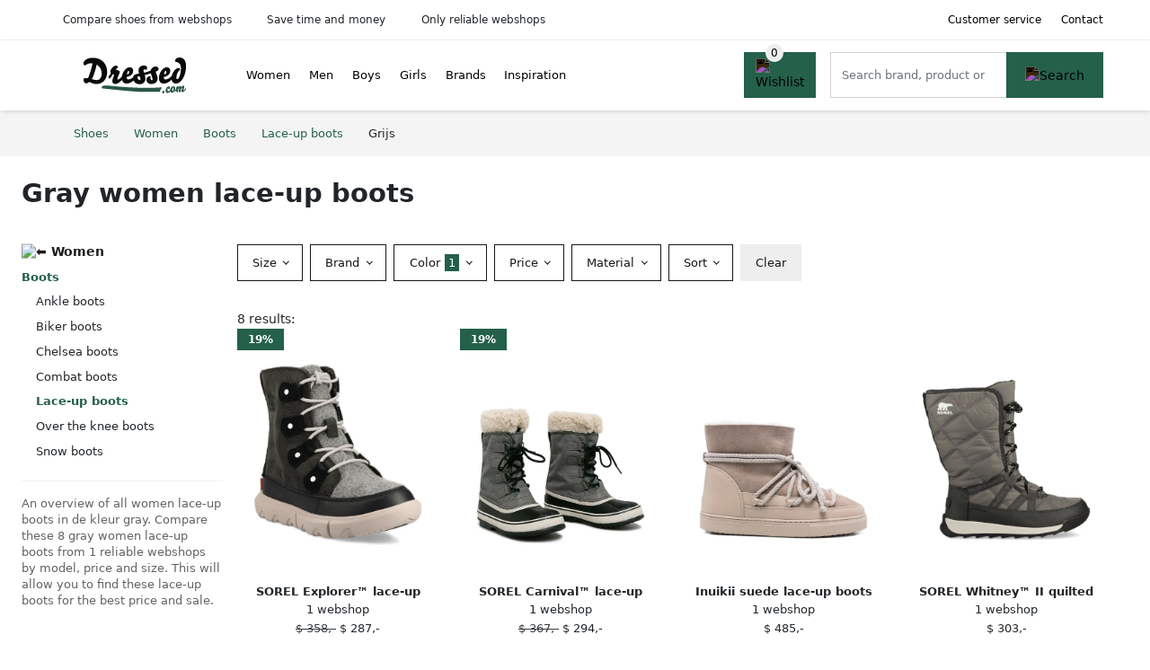

--- FILE ---
content_type: text/html; charset=UTF-8
request_url: https://dressed.com/women/boots/lace-up-boots?color=gray
body_size: 6245
content:
<!DOCTYPE html>
<html lang="en-US">
<head>
    <meta charset="UTF-8">

    <link rel="dns-prefetch" href="https://www.googletagmanager.com">
    <link rel="dns-prefetch" href="https://www.google-analytics.com">
    <link rel="dns-prefetch" href="https://fonts.gstatic.com">
    <link rel="preload" href="https://wct-2.com/wct.js" as="script">
    <link rel="preconnect" href="https://www.googletagmanager.com">
    <link rel="preconnect" href="https://www.google-analytics.com">

    <meta http-equiv="X-UA-Compatible" content="IE=edge">
    <meta name="viewport" content="width=device-width, initial-scale=1.0, minimum-scale=1.0, maximum-scale=5.0, user-scalable=yes">
    <title>Buy gray women lace-up boots online? Compare on Dressed.com</title>
    <meta name="robots" content="index,follow">
    <link rel="icon" href="/favicon.ico">

    
	<meta name="description" content="Find beautiful gray women lace-up boots on Dressed.com ✓ largest selection ✓ new collection ✓ sale ✓ all types and sizes">
	<link rel="canonical" href="https://dressed.com/women/boots/lace-up-boots?color=gray">
    <link rel="stylesheet" type="text/css" href="/resources/css/app.css?v=3.1.1" media="all" />
    
    <link rel="stylesheet" href="/resources/css/products.css?v=3.1.1">
        <link rel="dns-prefetch" href="https://www.googletagmanager.com">
        <script>
            (function(w, d, s, l, i) {
                w[l] = w[l] || [];
                w[l].push({
                    'gtm.start': new Date().getTime(),
                    event: 'gtm.js'
                });
                var f = d.getElementsByTagName(s)[0],
                    j = d.createElement(s),
                    dl = l != 'dataLayer' ? '&l=' + l : '';
                j.async = true;
                j.src =
                    'https://www.googletagmanager.com/gtm.js?id=' + i + dl;
                f.parentNode.insertBefore(j, f);
            })(window, document, 'script', 'dataLayer', 'GTM-P78HMLM');
        </script>
    
    <style>
         :root {
            --primary: 36, 96, 74;
            --primary-dark-theme: 106, 166, 144;
            --link-dark-theme: 106, 166, 144;
        }
    </style>

    

    <script type="text/javascript">
        (function(w, c, t, u) {
            w._wct = w._wct || {};
            w._wct = u;
            var s = c.createElement(t);
            s.type = 'text/javascript';
            s.async = true;
            s.src = 'https://wct-2.com/wct.js';
            var r = c.getElementsByTagName(t)[0];
            r.parentNode.insertBefore(s, r);
        }(window, document, 'script', {
            'uid': 'cVaViC',
            'google_tracking_id': 'UA-236021235-1',
            'proxy': 'https://wct-2.com'
        }));
    </script>

    <meta property="og:title" content="Buy gray women lace-up boots online? Compare on Dressed.com" />
    <meta property="og:description" content="Find beautiful gray women lace-up boots on Dressed.com…" />
        <meta property="og:site_name" content="Dressed.com" />
    <meta property="og:url" content="https://dressed.com/women/boots/lace-up-boots?color=gray" />

    <meta name="fo-verify" content="fd7cd90e-cacb-4fde-b53e-569567a723d5">
    <base href="https://dressed.com/">
</head>

<body class="v3 site-dressed page-womenbootslace-up-boots ">
    <noscript><iframe src="https://www.googletagmanager.com/ns.html?id=GTM-P78HMLM" height="0" width="0" style="display:none;visibility:hidden"></iframe></noscript>    <div class="navbar d-none d-lg-flex navbar-expand-lg" id="navbar-top">
        <div class="container-fluid">
            <ul class="navbar-nav ul-checks">
                
                                <li class="nav-item">Compare shoes from webshops</li>
                                <li class="nav-item">Save time and money</li>
                                <li class="nav-item">Only reliable webshops</li>            </ul>
            <ul class="navbar-nav ms-auto">
                <li class="nav-item"><a rel="nofollow" class="nav-link" href="/customer-service">Customer service</a></li>
                <li class="nav-item"><a rel="nofollow" class="nav-link" href="/customer-service/contact">Contact</a></li>
                            </ul>
        </div>
    </div>

    <nav class="navbar navbar-expand-lg navbar-light" id="navbar-main">
        <div class="container-fluid">
            <button id="menu-toggler" class="navbar-toggler" type="button" aria-label="Toggle navigation">
                <span class="navbar-toggler-icon"></span>
            </button>
            <a class="navbar-brand" href="https://dressed.com/">
                <img src="/resources/img/dressed-com-logo.svg" alt="Dressed.com" class="img-fluid" width="196px" height="30px">            </a>
                            <span class="btn btn-primary me-3 btn-wishlist mobile" data-route="/wishlist" title="Wishlist">
                    <img src="/resources/img/fas/heart.svg" alt="Wishlist" class="icon invert">
                </span>
                        <div class="collapse navbar-collapse" id="navbar-menu">
                <ul class="navbar-nav me-auto my-2 my-lg-0 navbar-nav-scroll">
                    <li class="nav-item dropdown"><a class="nav-link" href="/women" >Women</a>            <button class="nav-link dropdown-toggle btn btn-light" role="button" data-bs-toggle="dropdown" aria-expanded="false">
                <img src="/resources/img/far/chevron-down.svg" alt="⬇️" class="icon">
            </button>

                            <ul id="dropdown-gender5" class="dropdown-menu full-width-dropdown p-0">
                    <div class="container d-flex d-md-block h-100">
                        <ul style="columns: 4;">
                            <li><a href="women/ballerina-shoes">Ballerina shoes</a></li><li><a href="women/boat-shoes">Boat shoes</a></li><li><a href="women/boots">Boots</a></li><li><a href="women/casual-shoes">Casual shoes</a></li><li><a href="women/clogs">Clogs</a></li><li><a href="women/dress-shoes">Dress shoes</a></li><li><a href="women/espadrilles">Espadrilles</a></li><li><a href="women/heels">Heels</a></li><li><a href="women/hiking-shoes">Hiking shoes</a></li><li><a href="women/lace-up-shoes">Lace up shoes</a></li><li><a href="women/loafers">Loafers</a></li><li><a href="women/moccasins">Moccasins</a></li><li><a href="women/mules">Mules</a></li><li><a href="women/platform-shoes">Platform shoes</a></li><li><a href="women/pumps">Pumps</a></li><li><a href="women/ridge-flex-shoes">Ridge flex shoes</a></li><li><a href="women/sandals">Sandals</a></li><li><a href="women/slip-on-shoes">Slip-on shoes</a></li><li><a href="women/slippers">Slippers</a></li><li><a href="women/sneakers">Sneakers</a></li><li><a href="women/toe-flat-shoes">Toe flat shoes</a></li><li><a href="women/water-shoes">Water shoes</a></li><li><a href="women/work-shoes">Work shoes</a></li>                        </ul>
                    </div>
                </ul>
                </li><li class="nav-item dropdown"><a class="nav-link" href="/men" >Men</a>            <button class="nav-link dropdown-toggle btn btn-light" role="button" data-bs-toggle="dropdown" aria-expanded="false">
                <img src="/resources/img/far/chevron-down.svg" alt="⬇️" class="icon">
            </button>

                            <ul id="dropdown-gender6" class="dropdown-menu full-width-dropdown p-0">
                    <div class="container d-flex d-md-block h-100">
                        <ul style="columns: 4;">
                            <li><a href="men/boat-shoes">Boat shoes</a></li><li><a href="men/boots">Boots</a></li><li><a href="men/casual-shoes">Casual shoes</a></li><li><a href="men/dress-shoes">Dress shoes</a></li><li><a href="men/espadrilles">Espadrilles</a></li><li><a href="men/hiking-shoes">Hiking shoes</a></li><li><a href="men/lace-up-shoes">Lace up shoes</a></li><li><a href="men/loafers">Loafers</a></li><li><a href="men/moccasins">Moccasins</a></li><li><a href="men/ridge-flex-shoes">Ridge flex shoes</a></li><li><a href="men/sandals">Sandals</a></li><li><a href="men/slip-on-shoes">Slip-on shoes</a></li><li><a href="men/slippers">Slippers</a></li><li><a href="men/sneakers">Sneakers</a></li><li><a href="men/water-shoes">Water shoes</a></li><li><a href="men/work-shoes">Work shoes</a></li>                        </ul>
                    </div>
                </ul>
                </li><li class="nav-item dropdown"><a class="nav-link" href="/boys" >Boys</a>            <button class="nav-link dropdown-toggle btn btn-light" role="button" data-bs-toggle="dropdown" aria-expanded="false">
                <img src="/resources/img/far/chevron-down.svg" alt="⬇️" class="icon">
            </button>

                            <ul id="dropdown-gender7" class="dropdown-menu full-width-dropdown p-0">
                    <div class="container d-flex d-md-block h-100">
                        <ul style="columns: 4;">
                            <li><a href="boys/boat-shoes">Boat shoes</a></li><li><a href="boys/crib-shoes">Crib shoes</a></li><li><a href="boys/espadrilles">Espadrilles</a></li><li><a href="boys/lace-up-shoes">Lace up shoes</a></li><li><a href="boys/pre-walkers">Pre-walkers</a></li><li><a href="boys/sandals">Sandals</a></li><li><a href="boys/slippers">Slippers</a></li><li><a href="boys/sneakers">Sneakers</a></li><li><a href="boys/water-shoes">Water shoes</a></li>                        </ul>
                    </div>
                </ul>
                </li><li class="nav-item dropdown"><a class="nav-link" href="/girls" >Girls</a>            <button class="nav-link dropdown-toggle btn btn-light" role="button" data-bs-toggle="dropdown" aria-expanded="false">
                <img src="/resources/img/far/chevron-down.svg" alt="⬇️" class="icon">
            </button>

                            <ul id="dropdown-gender8" class="dropdown-menu full-width-dropdown p-0">
                    <div class="container d-flex d-md-block h-100">
                        <ul style="columns: 4;">
                            <li><a href="girls/ballerina-shoes">Ballerina shoes</a></li><li><a href="girls/boat-shoes">Boat shoes</a></li><li><a href="girls/crib-shoes">Crib shoes</a></li><li><a href="girls/espadrilles">Espadrilles</a></li><li><a href="girls/lace-up-shoes">Lace up shoes</a></li><li><a href="girls/platform-shoes">Platform shoes</a></li><li><a href="girls/pre-walkers">Pre-walkers</a></li><li><a href="girls/sandals">Sandals</a></li><li><a href="girls/slippers">Slippers</a></li><li><a href="girls/sneakers">Sneakers</a></li><li><a href="girls/water-shoes">Water shoes</a></li>                        </ul>
                    </div>
                </ul>
                </li><li class="nav-item "><a class="nav-link" href="/brands" >Brands</a></li><li class="nav-item "><a class="nav-link" href="/inspiration" >Inspiration</a></li>                </ul>

                                    <form id="searchbox" class="position-relative d-none d-lg-flex" method="GET" action="/search">
                                                                        <span class="btn btn-primary me-3 btn-wishlist" data-route="/wishlist" title="Wishlist">
                            <img src="/resources/img/fas/heart.svg" alt="Wishlist" class="icon invert">
                        </span>
                        <div class="input-group input-group-border">
                                                        <input class="form-control main-search" type="search" name="q" autocomplete="off" placeholder="Search brand, product or keyword.." aria-label="Search" value="">
                            <button class="btn btn-primary" type="submit"><img src="/resources/img/fas/search.svg" alt="Search" class="icon invert"></button>
                        </div>
                    </form>
                            </div>

        </div>
        <div id="navbar-full" class="container-fluid"></div>
    </nav>

    <form id="menu-searchbar" class="position-relative d-block d-lg-none p-2" method="GET" action="/search">
        <div class="input-group mt-1">
            <input class="form-control main-search" type="search" name="q" autocomplete="off" placeholder="Search brand, product or keyword.." aria-label="Search" value="">
            <button class="btn btn-primary" type="submit"><img src="/resources/img/fas/search.svg" alt="Search" class="icon invert"></button>
        </div>
    </form><section class="section-breadcrumb">
    <div class="container">
        <nav aria-label="breadcrumb">
            <ol class="breadcrumb" itemscope itemtype="http://schema.org/BreadcrumbList">
                <li itemprop="itemListElement" itemscope itemtype="http://schema.org/ListItem" class="breadcrumb-item"><a itemprop="item" href="/"><span itemprop="name">Shoes</span><meta itemprop="position" content="1"></a></li>
<li itemprop="itemListElement" itemscope itemtype="http://schema.org/ListItem" class="breadcrumb-item"><a itemprop="item" href="/women"><span itemprop="name">Women</span><meta itemprop="position" content="2"></a></li>
<li itemprop="itemListElement" itemscope itemtype="http://schema.org/ListItem" class="breadcrumb-item"><a itemprop="item" href="/women/boots"><span itemprop="name">Boots</span><meta itemprop="position" content="3"></a></li>
<li itemprop="itemListElement" itemscope itemtype="http://schema.org/ListItem" class="breadcrumb-item"><a itemprop="item" href="/women/boots/lace-up-boots"><span itemprop="name">Lace-up boots</span><meta itemprop="position" content="4"></a></li>
<li itemprop="itemListElement" itemscope itemtype="http://schema.org/ListItem" class="breadcrumb-item"><span itemprop="name">Grijs</span><meta itemprop="position" content="5"></li>
            </ol>
        </nav>
    </div>
</section>
<style>
 @media (max-width: 767.98px) {
 body {
 display: grid;
 }

 body .section-breadcrumb {
 order: 1000;
 }

 body footer {
 order: 1001;
 margin-top: 0;
 }
 }

 .button-container {
 position: fixed;
 bottom: 20px;
 right: 20px;
 z-index: 1000;
 }
</style>

<div class="button-container">
 <span class="btn btn-primary d-none btn-up" title="Omhoog">
 <img src="/resources/img/fas/arrow-up.svg" alt="Pijltje omhoog" class="icon invert ml-2">
 </span>
</div>

<section id="product-list">

 <div id="product-list-title">
 <div class="row align-items-center">
 <div class="col-12 d-flex d-md-none mb-3">
 <a class="btn btn-light" title="Women boots" href="/women/boots" ><img class="icon" src="/resources/img/fas/arrow-left.svg" alt="⬅️" title="Previous"></a> <button type="button" class="btn btn-outline-dark ms-auto me-1 btn-filter-reset-all">Clear filters</button>
 <button type="button" class="btn btn-outline-primary btn-filter-bar">All filters</button>
 </div>
 <div class="col-12 col-md-auto">
 <h1>Gray women lace-up boots</h1>
 </div>
 </div>
 </div>

 <div id="product-list-intro">
 <div id="intro-text"></div>
 <button type="button" class="btn btn-sm btn-link p-0 mb-3" id="read-more">Read more</button>
 </div>

 <div id="product-list-sidebar">
 <div class="h6 mb-2">
 <a class="text-dark" title="Women" href="/women" ><img class="icon icon-up-1" src="/resources/img/fas/chevron-left.svg" alt="⬅️" title="Previous"> Women</a> </div>
 <ul class="sidebar-filter">
 <li class="active"><a title="Gray women boots" href="/women/boots?color=gray" >Boots</a></li><li><ul><li><a title="Gray women ankle boots" href="/women/boots/ankle-boots?color=gray" >Ankle boots</a></li><li><a title="Gray women biker boots" href="/women/boots/biker-boots?color=gray" >Biker boots</a></li><li><a title="Gray women chelsea boots" href="/women/boots/chelsea-boots?color=gray" >Chelsea boots</a></li><li><a title="Gray women combat boots" href="/women/boots/combat-boots?color=gray" >Combat boots</a></li><li class="active"><span data-open-url="/women/boots?color=gray" >Lace-up boots</span></li><li><span data-open-url="/women/boots/over-the-knee-boots?color=gray" >Over the knee boots</span></li><li><span data-open-url="/women/boots/snow-boots?color=gray" >Snow boots</span></li></li></ul> </ul>

 <div class="my-2">
 <hr>
 <p style="color: #626262; line-height: 140%; font-size: .9em;">
 An overview of all women lace-up boots in de kleur gray. Compare these 8 gray women lace-up boots from 1 reliable webshops by model, price and size. This will allow you to find these lace-up boots for the best price and sale. </p>
 </div>

 </div>

 <div id="product-list-filters">
 <div id="quick-filters" class="mb-3">
 <a class="btn btn-light me-2 " title="Gray women ankle boots" href="/women/boots/ankle-boots?color=gray" >Ankle boots</a><a class="btn btn-light me-2 " title="Gray women biker boots" href="/women/boots/biker-boots?color=gray" >Biker boots</a><a class="btn btn-light me-2 " title="Gray women chelsea boots" href="/women/boots/chelsea-boots?color=gray" >Chelsea boots</a><a class="btn btn-light me-2 " title="Gray women combat boots" href="/women/boots/combat-boots?color=gray" >Combat boots</a><span class="btn btn-light me-2 disabled" data-open-url="/women/boots?color=gray" >Lace-up boots</span><span class="btn btn-light me-2 " data-open-url="/women/boots/over-the-knee-boots?color=gray" >Over the knee boots</span><span class="btn btn-light me-2 " data-open-url="/women/boots/snow-boots?color=gray" >Snow boots</span> </div>
 
 <div class="row filter-bar g-2 mb-3">
 <div class="col-12 filter-top-bar">
 <div class="row">
 <div class="col-auto">
 <button type="button" class="btn btn-outline-dark btn-filter-bar"><img class="icon" src="/resources/img/fas/arrow-left.svg" alt="⬅️"></button>
 </div>
 <div class="col">
 Filter </div>
 </div>
 </div>
 <input type="hidden" name="q" value=""><input type="hidden" name="master_category" value=""><input type="hidden" name="categories[]" value="boots"><input type="hidden" name="sub_categories[]" value="lace-up-boots"><input type="hidden" name="genders[]" value="women"> <div class="col-auto">
 <div class="dropdown dropdown-sizes" data-type="sizes">
 <button class="btn btn-outline-dark dropdown-toggle" type="button" data-bs-toggle="dropdown" aria-expanded="false">
 Size <span class="dropdown-count"></span>
 </button>
 <div class="dropdown-menu">
 <ul class="dropdown-menu-items row g-2">
 <li class="col"><span class="btn btn-size btn-outline-dark" data-filter="3" data-open-url="/women/boots/lace-up-boots?sizes=&color=gray" >3</span></li><li class="col"><span class="btn btn-size btn-outline-dark" data-filter="4" data-open-url="/women/boots/lace-up-boots?sizes=&color=gray" >4</span></li><li class="col"><span class="btn btn-size btn-outline-dark" data-filter="5" data-open-url="/women/boots/lace-up-boots?sizes=&color=gray" >5</span></li><li class="col"><span class="btn btn-size btn-outline-dark" data-filter="6" data-open-url="/women/boots/lace-up-boots?sizes=&color=gray" >6</span></li><li class="col"><span class="btn btn-size btn-outline-dark" data-filter="6.5" data-open-url="/women/boots/lace-up-boots?sizes=&color=gray" >6.5</span></li><li class="col"><span class="btn btn-size btn-outline-dark" data-filter="7" data-open-url="/women/boots/lace-up-boots?sizes=&color=gray" >7</span></li> </ul>
 <div class="btn-group d-flex">
 <button type="button" class="btn btn-light btn-filter-reset">Clear</button>
 <button type="button" class="btn btn-primary btn-filter-apply">Save <span class="apply-count">8</span></button>
 </div>
 </div>
 </div>
 </div>
 <div class="col-auto">
 <div class="dropdown dropdown-brands" data-type="brands">
 <button class="btn btn-outline-dark dropdown-toggle" type="button" data-bs-toggle="dropdown" aria-expanded="false">
 Brand <span class="dropdown-count"></span>
 </button>
 <div class="dropdown-menu">
 <div class="brand-search-group">
 <label class="input-group input-group-border">
 <input class="form-control brands-input" placeholder="Search brand">
 <span class="input-group-text"><img src="/resources/img/fas/search.svg" alt="Search" class="icon"></span>
 </label>
 </div>
 <ul class="dropdown-menu-items">
 <li><span data-filter="aquazzura" class="dropdown-item" data-open-url="/women/aquazzura/boots/lace-up-boots?color=gray" ><span>Aquazzura</span> <span>1</span></span></li><li><span data-filter="dr-martens" class="dropdown-item" data-open-url="/women/dr-martens/boots/lace-up-boots?color=gray" ><span>Dr. Martens</span> <span>1</span></span></li><li><span data-filter="moon-boot" class="dropdown-item" data-open-url="/women/moon-boot/boots/lace-up-boots?color=gray" ><span>Moon Boot</span> <span>1</span></span></li> </ul>
 <div class="btn-group d-flex">
 <button type="button" class="btn btn-light btn-filter-reset">Clear</button>
 <button type="button" class="btn btn-primary btn-filter-apply">Save <span class="apply-count">8</span></button>
 </div>
 </div>
 </div>
 </div>
 <div class="col-auto">
 <div class="dropdown dropdown-colors" data-type="colors">
 <button class="btn btn-outline-dark dropdown-toggle" type="button" data-bs-toggle="dropdown" aria-expanded="false">
 Color <span class="dropdown-count">1</span>
 </button>
 <div class="dropdown-menu">
 <ul class="dropdown-menu-items row g-2">
 <li class="col-6 color-zwart"><div class="color-inside"><span data-filter="zwart" data-name="Black" class="" data-open-url="/women/boots/lace-up-boots?colors=gray,black" >
 <div style="background: #000000;">
 <img src="/resources/img/fas/check.svg" alt="✅" class="icon invert"> 
 </div>
 <span>Women lace-up boots</span>
 </span></div></li><li class="col-6 color-bruin"><div class="color-inside"><span data-filter="bruin" data-name="Brown" class="" data-open-url="/women/boots/lace-up-boots?colors=gray,brown" >
 <div style="background: #663300;">
 <img src="/resources/img/fas/check.svg" alt="✅" class="icon invert"> 
 </div>
 <span>Women lace-up boots</span>
 </span></div></li><li class="col-6 color-wit"><div class="color-inside"><span data-filter="wit" data-name="White" class="" data-open-url="/women/boots/lace-up-boots?colors=gray,white" >
 <div style="background: #ffffff;">
 <img src="/resources/img/fas/check.svg" alt="✅" class="icon "> 
 </div>
 <span>Women lace-up boots</span>
 </span></div></li><li class="col-6 color-grijs"><div class="color-inside"><span data-filter="grijs" data-name="Gray" class="active" data-open-url="/women/boots/lace-up-boots" >
 <div style="background: #999999;">
 <img src="/resources/img/fas/check.svg" alt="✅" class="icon invert"> 
 </div>
 <span>Women lace-up boots</span>
 </span></div></li><li class="col-6 color-rood"><div class="color-inside"><span data-filter="rood" data-name="Red" class="" data-open-url="/women/boots/lace-up-boots?colors=gray,red" >
 <div style="background: #cc3333;">
 <img src="/resources/img/fas/check.svg" alt="✅" class="icon invert"> 
 </div>
 <span>Women lace-up boots</span>
 </span></div></li><li class="col-6 color-groen"><div class="color-inside"><span data-filter="groen" data-name="Green" class="" data-open-url="/women/boots/lace-up-boots?colors=gray,green" >
 <div style="background: #77cc33;">
 <img src="/resources/img/fas/check.svg" alt="✅" class="icon invert"> 
 </div>
 <span>Women lace-up boots</span>
 </span></div></li><li class="col-6 color-roze"><div class="color-inside"><span data-filter="roze" data-name="Pink" class="" data-open-url="/women/boots/lace-up-boots?colors=gray,pink" >
 <div style="background: #ea4c88;">
 <img src="/resources/img/fas/check.svg" alt="✅" class="icon invert"> 
 </div>
 <span>Women lace-up boots</span>
 </span></div></li><li class="col-6 color-blauw"><div class="color-inside"><span data-filter="blauw" data-name="Blue" class="" data-open-url="/women/boots/lace-up-boots?colors=gray,blue" >
 <div style="background: #0066cc;">
 <img src="/resources/img/fas/check.svg" alt="✅" class="icon invert"> 
 </div>
 <span>Women lace-up boots</span>
 </span></div></li><li class="col-6 color-paars"><div class="color-inside"><span data-filter="paars" data-name="Purple" class="" data-open-url="/women/boots/lace-up-boots?colors=gray,purple" >
 <div style="background: #993399;">
 <img src="/resources/img/fas/check.svg" alt="✅" class="icon invert"> 
 </div>
 <span>Women lace-up boots</span>
 </span></div></li> </ul>
 <div class="btn-group d-flex">
 <button type="button" class="btn btn-light btn-filter-reset">Clear</button>
 <button type="button" class="btn btn-primary btn-filter-apply">Save <span class="apply-count">8</span></button>
 </div>
 </div>
 </div>
 </div>
 <div class="col-auto">
 <div class="dropdown dropdown-prices">
 <button class="btn btn-outline-dark dropdown-toggle" type="button" data-bs-toggle="dropdown" aria-expanded="false">
 Price <span class="dropdown-count"></span>
 </button>
 <div class="dropdown-menu">
 <div class="dropdown-menu-items">
 <div class="price-range" data-min="0" data-max="10000">
 <div class="multi-range">
 <div class="multi-range-bar"></div>
 <button type="button" class="btn-range btn-range-min"></button>
 <button type="button" class="btn-range btn-range-max"></button>
 </div>
 <div class="input-group">
 <span class="input-group-text border">&#36;</span>
 <input type="number" class="form-control price-range-min" name="price_min" step="25" min="0" max="10000" value="0" data-default="0">
 <input type="number" class="form-control price-range-max" name="price_max" step="25" min="0" max="10000" value="10000" data-default="10000">
 </div>
 </div>
 <div class="form-check sale-only">
 <input class="form-check-input" type="checkbox" value="1" name="sale" id="check-sale" >
 <label class="form-check-label" for="check-sale">
 Discounted items only </label>
 </div>
 </div>
 <div class="btn-group d-flex">
 <button type="button" class="btn btn-light btn-filter-reset">Clear</button>
 <button type="button" class="btn btn-primary btn-filter-apply">Save <span class="apply-count">8</span></button>
 </div>
 </div>
 </div>
 </div>
 <div class="col-auto">
 <div class="dropdown dropdown-materials" data-type="materials">
 <button class="btn btn-outline-dark dropdown-toggle" type="button" data-bs-toggle="dropdown" data-bs-offset="0,0" aria-expanded="false">
 Material <span class="dropdown-count"></span>
 </button>
 <div class="dropdown-menu">
 <ul class="dropdown-menu-items">
 <li><span data-filter="leer" class="dropdown-item" data-open-url="/women/boots/lace-up-boots?materials=leer&color=gray" ><span>Leer</span> <span>5</span></span></li><li><span data-filter="nylon" class="dropdown-item" data-open-url="/women/boots/lace-up-boots?materials=nylon&color=gray" ><span>Nylon</span> <span>2</span></span></li><li><span data-filter="polyamide" class="dropdown-item" data-open-url="/women/boots/lace-up-boots?materials=polyamide&color=gray" ><span>Polyamide</span> <span>1</span></span></li><li><span data-filter="polyester" class="dropdown-item" data-open-url="/women/boots/lace-up-boots?materials=polyester&color=gray" ><span>Polyester</span> <span>1</span></span></li><li><span data-filter="pu" class="dropdown-item" data-open-url="/women/boots/lace-up-boots?materials=pu&color=gray" ><span>Pu</span> <span>2</span></span></li><li><span data-filter="pvc" class="dropdown-item" data-open-url="/women/boots/lace-up-boots?materials=pvc&color=gray" ><span>Pvc</span> <span>1</span></span></li><li><span data-filter="rubber" class="dropdown-item" data-open-url="/women/boots/lace-up-boots?materials=rubber&color=gray" ><span>Rubber</span> <span>6</span></span></li><li><span data-filter="suede" class="dropdown-item" data-open-url="/women/boots/lace-up-boots?materials=suede&color=gray" ><span>Suede</span> <span>1</span></span></li> </ul>
 <div class="btn-group d-flex">
 <button type="button" class="btn btn-light btn-filter-reset">Clear</button>
 <button type="button" class="btn btn-primary btn-filter-apply">Save <span class="apply-count">8</span></button>
 </div>
 </div>
 </div>
 </div>
 
 
 <div class="col-auto">
 <div class="dropdown dropdown-sort" data-type="sort">
 <button class="btn btn-outline-dark dropdown-toggle" type="button" data-bs-toggle="dropdown" aria-expanded="false">
 Sort <span class="dropdown-count"></span>
 </button>
 <div class="dropdown-menu">
 <ul class="dropdown-menu-items">
 <li><span data-filter="recommended" class="dropdown-item active" data-open-url="/women/boots/lace-up-boots?color=gray&sort=recommended" >Recommended</span></li><li><span data-filter="price-low" class="dropdown-item" data-open-url="/women/boots/lace-up-boots?color=gray&sort=price-low" >Lowest price</span></li><li><span data-filter="price-high" class="dropdown-item" data-open-url="/women/boots/lace-up-boots?color=gray&sort=price-high" >Highest price</span></li><li><span data-filter="discount" class="dropdown-item" data-open-url="/women/boots/lace-up-boots?color=gray&sort=discount" >Discount</span></li> </ul>
 </div>
 </div>
 </div>

 <div id="btn-actions" class="col-auto">
 <button type="button" class="btn btn-outline-dark btn-filter-reset-all">Clear</button>
 <button type="button" class="btn btn-primary btn-filter-apply btn-filter-apply-all">Show <span class="apply-count">8</span> results</button>
 </div>

 </div>
 </div>

 <div id="product-list-items">

 <div>
 8 results:
 </div>
 
 <div id="product-list-row" class="row g-4">
 <a href="/product/sorel-explorer-lace-up-boots-grey-5-319664" class="col-product " data-id="5-319664"><span class="badge bg-primary">19%</span><div class="img"><img width="190" height="250" alt="SOREL Explorer™ lace-up boots Grey" src="https://cdn-images.farfetch-contents.com/28/69/87/23/28698723_60985037_1000.jpg" ></div><span class="p-name">SOREL Explorer™ lace-up boots Grey</span><span class="p-shops">1 webshop</span><span class="p-price"><span class="p-price-old">&#36; 358,-</span> &#36; 287,-</span></a><a href="/product/sorel-carnival-lace-up-boots-grey-5-319301" class="col-product " data-id="5-319301"><span class="badge bg-primary">19%</span><div class="img"><img width="190" height="250" alt="SOREL Carnival™ lace-up boots Grey" src="https://cdn-images.farfetch-contents.com/28/69/87/56/28698756_61015437_1000.jpg" ></div><span class="p-name">SOREL Carnival™ lace-up boots Grey</span><span class="p-shops">1 webshop</span><span class="p-price"><span class="p-price-old">&#36; 367,-</span> &#36; 294,-</span></a><a href="/product/inuikii-suede-lace-up-boots-grey-5-316427" class="col-product " data-id="5-316427"><div class="img"><img width="190" height="250" alt="Inuikii suede lace-up boots Grey" src="https://cdn-images.farfetch-contents.com/30/28/40/00/30284000_60761355_1000.jpg" ></div><span class="p-name">Inuikii suede lace-up boots Grey</span><span class="p-shops">1 webshop</span><span class="p-price">&#36; 485,-</span></a><a href="/product/sorel-whitney-ii-quilted-lace-up-boots-grey-5-281866" class="col-product " data-id="5-281866"><div class="img"><img width="190" height="250" alt="SOREL Whitney™ II quilted lace-up boots Grey" src="https://cdn-images.farfetch-contents.com/28/69/87/19/28698719_58748367_1000.jpg" ></div><span class="p-name">SOREL Whitney™ II quilted lace-up boots Grey</span><span class="p-shops">1 webshop</span><span class="p-price">&#36; 303,-</span></a><a href="/product/sorel-torino-ii-textured-lace-up-boots-grey-5-281950" class="col-product " data-id="5-281950"><div class="img"><img width="190" height="250" alt="SOREL Torino™ II textured lace-up boots Grey" src="https://cdn-images.farfetch-contents.com/28/69/87/13/28698713_58748170_1000.jpg" ></div><span class="p-name">SOREL Torino™ II textured lace-up boots Grey</span><span class="p-shops">1 webshop</span><span class="p-price">&#36; 379,-</span></a><a href="/product/aquazzura-desert-suede-lace-up-boots-grey-5-186060" class="col-product " data-id="5-186060"><picture class="img" ss-max="663"><source media="(min-width: 0px) and (max-width: 480px)" srcset="/images/products/farfetch/aquazzura-desert-suede-lace-up-boots-grey-186060-6332p.jpg?width=200 1x, /images/products/farfetch/aquazzura-desert-suede-lace-up-boots-grey-186060-6332p.jpg?width=400 2x"><source media="(min-width: 480px)" srcset="/images/products/farfetch/aquazzura-desert-suede-lace-up-boots-grey-186060-6332p.jpg?width=300 1x, /images/products/farfetch/aquazzura-desert-suede-lace-up-boots-grey-186060-6332p.jpg?width=600 2x"><img width="190" height="250" src="/images/products/farfetch/aquazzura-desert-suede-lace-up-boots-grey-186060-6332p.jpg" alt="Aquazzura Desert suede lace-up boots Grey" ></picture><span class="p-name">Aquazzura Desert suede lace-up boots Grey</span><span class="p-shops">1 webshop</span><span class="p-price">&#36; 903,-</span></a><a href="/product/moon-boot-icon-glance-low-lace-up-boots-grey-5-57059" class="col-product " data-id="5-57059"><span class="badge bg-primary">26%</span><picture class="img" ss-max="667"><source media="(min-width: 0px) and (max-width: 480px)" srcset="/images/products/farfetch/moon-boot-icon-glance-low-lace-up-boots-grey-57059.jpg?width=200 1x, /images/products/farfetch/moon-boot-icon-glance-low-lace-up-boots-grey-57059.jpg?width=400 2x"><source media="(min-width: 480px)" srcset="/images/products/farfetch/moon-boot-icon-glance-low-lace-up-boots-grey-57059.jpg?width=300 1x, /images/products/farfetch/moon-boot-icon-glance-low-lace-up-boots-grey-57059.jpg?width=600 2x"><img width="190" height="250" src="/images/products/farfetch/moon-boot-icon-glance-low-lace-up-boots-grey-57059.jpg" alt="Moon Boot low-top lace-up boots Grey" loading="lazy"></picture><span class="p-name">Moon Boot low-top lace-up boots Grey</span><span class="p-shops">1 webshop</span><span class="p-price"><span class="p-price-old">&#36; 200,-</span> &#36; 148,-</span></a><a href="/product/dr-martens-1460-serena-atlas-lace-up-boots-grey-5-28858" class="col-product " data-id="5-28858"><span class="badge bg-primary">9%</span><picture class="img" ss-max="637"><source media="(min-width: 0px) and (max-width: 480px)" srcset="/images/products/farfetch/dr-martens-1460-serena-atlas-lace-up-boots-grey-28858.jpg?width=200 1x, /images/products/farfetch/dr-martens-1460-serena-atlas-lace-up-boots-grey-28858.jpg?width=400 2x"><source media="(min-width: 480px)" srcset="/images/products/farfetch/dr-martens-1460-serena-atlas-lace-up-boots-grey-28858.jpg?width=300 1x, /images/products/farfetch/dr-martens-1460-serena-atlas-lace-up-boots-grey-28858.jpg?width=600 2x"><img width="190" height="250" src="/images/products/farfetch/dr-martens-1460-serena-atlas-lace-up-boots-grey-28858.jpg" alt="Dr. Martens 1460 Serena Atlas lace-up boots Grey" loading="lazy"></picture><span class="p-name">Dr. Martens 1460 Serena Atlas lace-up boots Grey</span><span class="p-shops">1 webshop</span><span class="p-price"><span class="p-price-old">&#36; 356,-</span> &#36; 321,-</span></a> </div>

 <div class="pagination-wraper" style="margin: 40px 0px 30px;">


 <nav aria-label="Page navigation">
 <ul class="pagination">
 <li class="page-item"><span class="page-link disabled"><img class="icon" src="/resources/img/fas/arrow-left.svg" alt="⬅️"></span></li><li class="page-item"><span class="page-link pagination-info disabled" style="background: white; font-size: 1rem!important;">Page 1 of 1</span></li><li class="page-item"><span class="page-link disabled"><img class="icon" src="/resources/img/fas/arrow-right.svg" alt="➡️"></span></li> </ul>
 </nav>
 </div>
 </div>

 <div id="product-list-description">
 <span class="h2">See also</span><div id="side-links" class="row"><a href="/women/boots/lace-up-boots?color=black" class="col-sidelinks">Black women lace-up boots</a><a href="/women/boots/lace-up-boots?color=brown" class="col-sidelinks">Brown women lace-up boots</a><a href="/women/boots/lace-up-boots?color=white" class="col-sidelinks">White women lace-up boots</a><a href="/women/boots/ankle-boots?color=gray" class="col-sidelinks">Gray women ankle boots</a><a href="/women/boots/chelsea-boots?color=gray" class="col-sidelinks">Gray women chelsea boots</a><a href="/women/boots/combat-boots?color=gray" class="col-sidelinks">Gray women combat boots</a><a href="/women/boots/biker-boots?color=gray" class="col-sidelinks">Gray women biker boots</a><a href="/women/boots/lace-up-boots" class="col-sidelinks">Women lace-up boots</a></div>
 </div>
</section>

<script>
 window.totalPages = 1;

 window.addEventListener('load', function() {
 const upBtns = document.querySelectorAll('.btn-up');
 const windowHeight = window.innerHeight;

 window.addEventListener('scroll', function() {
 const shouldShowBtns = window.scrollY > windowHeight;

 upBtns.forEach(function(upBtn) {
 upBtn.classList.toggle('d-none', !shouldShowBtns);
 });
 });

 upBtns.forEach(function(upBtn) {
 upBtn.addEventListener('click', function() {
 window.scrollTo({
 top: 0,
 behavior: 'smooth'
 });
 });
 });
 });
</script>
<link rel="stylesheet" href="/resources/css/footer.css?v=3.1.1">

<footer>
    <div class="container py-5">
        <div class="row justify-content-evenly align-items-center">
                            <div class="col-6 col-md-6 col-xl-auto mb-4 mb-md-0">
                    <div class="footer-block information-block">
                        <span class="h6">Popular <a href="/brands">brands</a></span>
                        <ul class="list-unstyled">
                            
                                            <li>
                                                <a href="/nike">
                                                Nike shoes
                                                </a>
                                            </li>
                                        
                                            <li>
                                                <a href="/jordan">
                                                Jordan shoes
                                                </a>
                                            </li>
                                        
                                            <li>
                                                <a href="/adidas">
                                                Adidas shoes
                                                </a>
                                            </li>
                                        
                                            <li>
                                                <a href="/vans">
                                                Vans shoes
                                                </a>
                                            </li>
                                        
                                            <li>
                                                <a href="/moschino">
                                                Moschino shoes
                                                </a>
                                            </li>
                                        
                                            <li>
                                                <a href="/versace">
                                                Versace shoes
                                                </a>
                                            </li>
                                                                </ul>
                    </div>
                </div>
            
            <div class="col-6 col-md-6 col-xl-auto mb-4 mb-md-0">
                <div class="footer-block links-block">
                    <span class="h6">Customer service</span>
                    <ul class="list-unstyled">
                        <li><a href="/customer-service/return-and-exchange">Return & exchange</a></li>
                        <li><a href="/customer-service/shipping-and-delivery">Shipping & delivery</a></li>
                        <li><a href="/customer-service/order-status">Order status</a></li>
                        <li><a href="/customer-service/warranty-and-repair">Warranty & repair</a></li>
                        <li><a href="/customer-service/payment-options">Payment options</a></li>
                        <li><a href="/customer-service/stock-and-availability">Stock & availability</a></li>
                    </ul>
                </div>
            </div>
            <div class="col-6 col-md-6 col-xl-auto mb-4 mb-md-0">
                <div class="footer-block links-block">
                    <span class="h6 mb-15">About us</span>
                    <ul class="list-unstyled">
                        <li><a href="/inspiration">Inspiratie blog</a></li>
                        <li><a href="/customer-service/contact">Contact</a></li>
                        <li><a href="/about-us">About us</a></li>
                        <li><a href="/collaboration">Collaboration</a></li>
                        <li><a href="/about-us#reliable">Reliability</a></li>
                        <li><a href="/privacy">Privacy Policy</a> & <a href="/disclaimer">Disclaimer</a></li>
                    </ul>
                </div>
            </div>
        </div>
    </div>


    <div class="bg-dark text-center py-5">
        <a class="logo" href="https://dressed.com/">
            <img src="/resources/img/dressed-com-logo-inverted.svg" alt="Dressed.com" class="img-fluid" width="196px" height="30px">        </a>
        <div class="copyright">
            © 2026            
        </div>
    </div>
</footer>

<script src="/resources/js/app.js?v=3.1.1"></script>

<script src="/resources/js/search.js?v=3.1.1"></script><script src="/resources/js/product-detail.js?v=3.1.1"></script><script src="/resources/js/product-popup.js?v=3.1.1"></script>
</body>

</html>